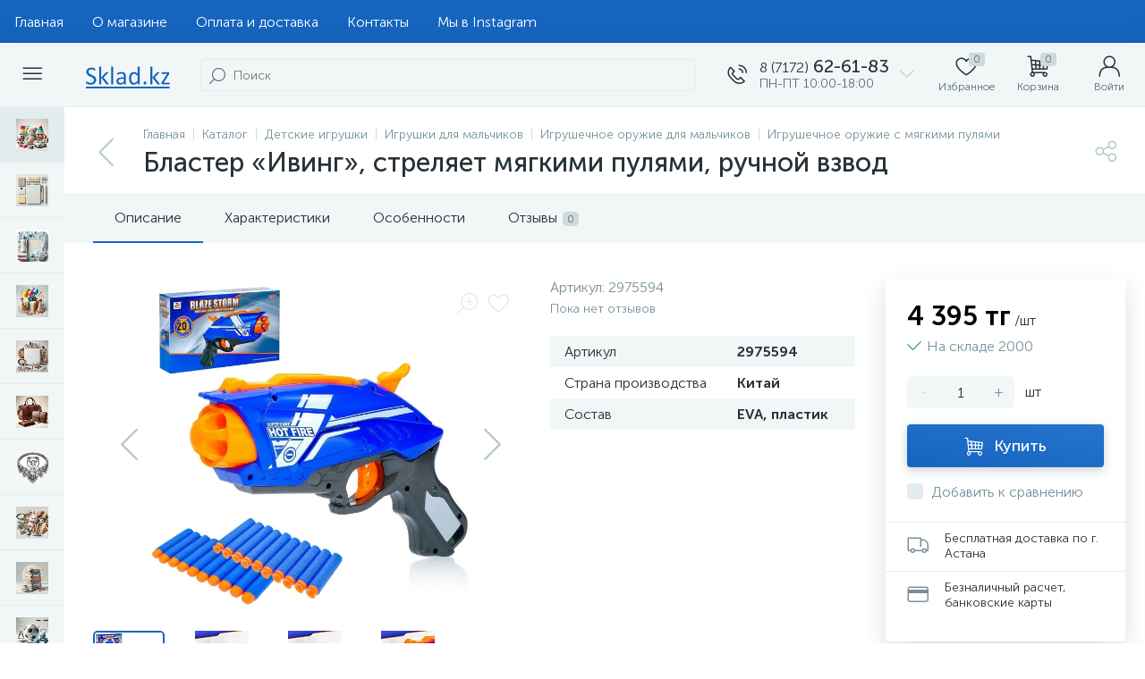

--- FILE ---
content_type: text/html; charset=UTF-8
request_url: https://sklad.kz/bitrix/tools/altop.enext/ajax.php
body_size: -58
content:
{"\/upload\/iblock\/48e\/fvqixhscf6brpf3x62dmy10u14j8wqjh.jpg":false}